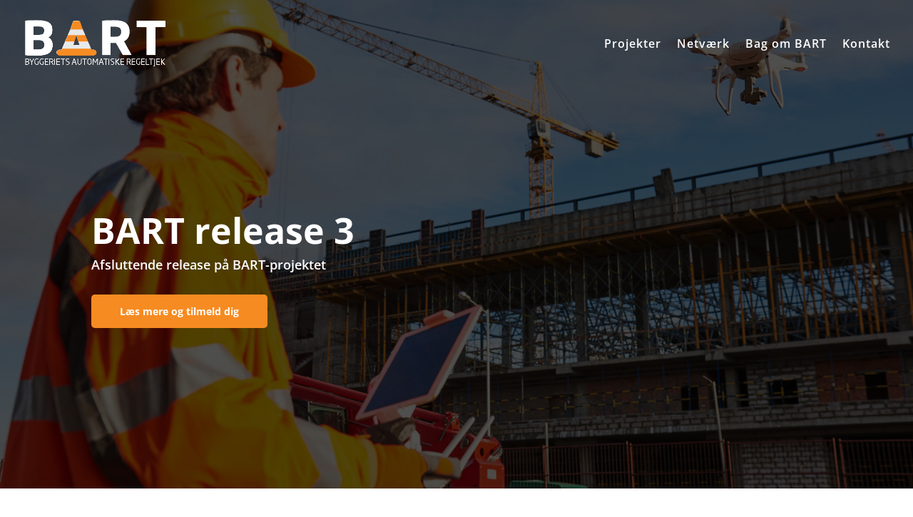

--- FILE ---
content_type: text/html; charset=UTF-8
request_url: https://bartbyg.dk/events/afsluttende-release-paa-bart-projektet/
body_size: 7159
content:
<!DOCTYPE html><html lang="da-DK"><head><meta charset="UTF-8" /><meta http-equiv="X-UA-Compatible" content="IE=edge"><link rel="pingback" href="https://bartbyg.dk/xmlrpc.php" /> <script type="text/javascript">document.documentElement.className = 'js';</script> <link rel="preconnect" href="https://fonts.gstatic.com" crossorigin /><meta name='robots' content='index, follow, max-image-preview:large, max-snippet:-1, max-video-preview:-1' /> <script type="text/javascript">let jqueryParams=[],jQuery=function(r){return jqueryParams=[...jqueryParams,r],jQuery},$=function(r){return jqueryParams=[...jqueryParams,r],$};window.jQuery=jQuery,window.$=jQuery;let customHeadScripts=!1;jQuery.fn=jQuery.prototype={},$.fn=jQuery.prototype={},jQuery.noConflict=function(r){if(window.jQuery)return jQuery=window.jQuery,$=window.jQuery,customHeadScripts=!0,jQuery.noConflict},jQuery.ready=function(r){jqueryParams=[...jqueryParams,r]},$.ready=function(r){jqueryParams=[...jqueryParams,r]},jQuery.load=function(r){jqueryParams=[...jqueryParams,r]},$.load=function(r){jqueryParams=[...jqueryParams,r]},jQuery.fn.ready=function(r){jqueryParams=[...jqueryParams,r]},$.fn.ready=function(r){jqueryParams=[...jqueryParams,r]};</script> <link media="all" href="https://bartbyg.dk/wp-content/cache/autoptimize/css/autoptimize_26a34bac9560284bf98b130e1695ca6a.css" rel="stylesheet"><title>Afsluttende release på BART-projektet - BartByg.dk</title><link rel="canonical" href="https://bartbyg.dk/events/afsluttende-release-paa-bart-projektet/" /><meta property="og:locale" content="da_DK" /><meta property="og:type" content="article" /><meta property="og:title" content="Afsluttende release på BART-projektet - BartByg.dk" /><meta property="og:url" content="https://bartbyg.dk/events/afsluttende-release-paa-bart-projektet/" /><meta property="og:site_name" content="BartByg.dk" /><meta property="article:modified_time" content="2023-05-24T06:50:50+00:00" /><meta name="twitter:card" content="summary_large_image" /><meta name="twitter:label1" content="Estimeret læsetid" /><meta name="twitter:data1" content="2 minutter" /> <script type="application/ld+json" class="yoast-schema-graph">{"@context":"https://schema.org","@graph":[{"@type":"WebPage","@id":"https://bartbyg.dk/events/afsluttende-release-paa-bart-projektet/","url":"https://bartbyg.dk/events/afsluttende-release-paa-bart-projektet/","name":"Afsluttende release på BART-projektet - BartByg.dk","isPartOf":{"@id":"https://bartbyg.dk/#website"},"datePublished":"2022-05-09T10:48:25+00:00","dateModified":"2023-05-24T06:50:50+00:00","breadcrumb":{"@id":"https://bartbyg.dk/events/afsluttende-release-paa-bart-projektet/#breadcrumb"},"inLanguage":"da-DK","potentialAction":[{"@type":"ReadAction","target":["https://bartbyg.dk/events/afsluttende-release-paa-bart-projektet/"]}]},{"@type":"BreadcrumbList","@id":"https://bartbyg.dk/events/afsluttende-release-paa-bart-projektet/#breadcrumb","itemListElement":[{"@type":"ListItem","position":1,"name":"Home","item":"https://bartbyg.dk/"},{"@type":"ListItem","position":2,"name":"Events","item":"https://bartbyg.dk/events/"},{"@type":"ListItem","position":3,"name":"Afsluttende release på BART-projektet"}]},{"@type":"WebSite","@id":"https://bartbyg.dk/#website","url":"https://bartbyg.dk/","name":"BartByg.dk","description":"Byggeriets Automatiske Regeltjek","potentialAction":[{"@type":"SearchAction","target":{"@type":"EntryPoint","urlTemplate":"https://bartbyg.dk/?s={search_term_string}"},"query-input":"required name=search_term_string"}],"inLanguage":"da-DK"}]}</script> <link rel="alternate" type="application/rss+xml" title="BartByg.dk &raquo; Feed" href="https://bartbyg.dk/feed/" /><link rel="alternate" type="application/rss+xml" title="BartByg.dk &raquo;-kommentar-feed" href="https://bartbyg.dk/comments/feed/" /><meta content="Divi v.4.22.1" name="generator"/><link rel="https://api.w.org/" href="https://bartbyg.dk/wp-json/" /><link rel="alternate" title="JSON" type="application/json" href="https://bartbyg.dk/wp-json/wp/v2/pages/771" /><link rel="EditURI" type="application/rsd+xml" title="RSD" href="https://bartbyg.dk/xmlrpc.php?rsd" /><meta name="generator" content="WordPress 6.8.3" /><link rel='shortlink' href='https://bartbyg.dk/?p=771' /><link rel="alternate" title="oEmbed (JSON)" type="application/json+oembed" href="https://bartbyg.dk/wp-json/oembed/1.0/embed?url=https%3A%2F%2Fbartbyg.dk%2Fevents%2Fafsluttende-release-paa-bart-projektet%2F" /><link rel="alternate" title="oEmbed (XML)" type="text/xml+oembed" href="https://bartbyg.dk/wp-json/oembed/1.0/embed?url=https%3A%2F%2Fbartbyg.dk%2Fevents%2Fafsluttende-release-paa-bart-projektet%2F&#038;format=xml" /><meta name="viewport" content="width=device-width, initial-scale=1.0, maximum-scale=1.0, user-scalable=0" /><meta name="google-site-verification" content="MEutNnmWwy8Nt6g7n1CaXTjyfU1qMqORkNIzRQdjsxk"><meta name="google-site-verification" content="B-ixnPjuFbi5avF6yQna6QRyx2sJZ9Q4-3Y0XSHbOyQ"> <script id="CookieConsent" src="https://policy.app.cookieinformation.com/uc.js" data-culture="DA" type="text/javascript"></script><link rel="icon" href="https://bartbyg.dk/wp-content/uploads/2021/03/cropped-favicon-32x32.png" sizes="32x32" /><link rel="icon" href="https://bartbyg.dk/wp-content/uploads/2021/03/cropped-favicon-192x192.png" sizes="192x192" /><link rel="apple-touch-icon" href="https://bartbyg.dk/wp-content/uploads/2021/03/cropped-favicon-180x180.png" /><meta name="msapplication-TileImage" content="https://bartbyg.dk/wp-content/uploads/2021/03/cropped-favicon-270x270.png" /></head><body data-rsssl=1 class="wp-singular page-template-default page page-id-771 page-child parent-pageid-361 wp-theme-Divi et-tb-has-template et-tb-has-footer hamburger_menu_icon6 custom_hamburger_icon dtb_blog_default toolbox_menu2 et_pb_button_helper_class et_transparent_nav et_fullwidth_nav et_fixed_nav et_show_nav et_primary_nav_dropdown_animation_slide et_secondary_nav_dropdown_animation_fade et_header_style_left et_cover_background et_pb_gutter osx et_pb_gutters3 et_pb_pagebuilder_layout et_no_sidebar et_divi_theme et-db"><div id="page-container"><div id="et-boc" class="et-boc"><header id="main-header" data-height-onload="108"><div class="container clearfix et_menu_container"><div class="logo_container"> <span class="logo_helper"></span> <a href="https://bartbyg.dk/"> <img src="https://bartbyg.dk/wp-content/uploads/2021/03/BART_LOGO_negative.png" width="805" height="265" alt="BartByg.dk" id="logo" data-height-percentage="54" /> </a></div><div id="et-top-navigation" data-height="108" data-fixed-height="83"><nav id="top-menu-nav"><ul id="top-menu" class="nav"><li class="menu-item menu-item-type-post_type menu-item-object-page menu-item-1423"><a href="https://bartbyg.dk/projekter/">Projekter</a></li><li class="menu-item menu-item-type-post_type menu-item-object-page menu-item-1421"><a href="https://bartbyg.dk/medlemsnetvaerk/">Netværk</a></li><li class="menu-item menu-item-type-post_type menu-item-object-page menu-item-1422"><a href="https://bartbyg.dk/bag-om-bart/">Bag om BART</a></li><li class="menu-item menu-item-type-post_type menu-item-object-page menu-item-1420"><a href="https://bartbyg.dk/kontakt-os/">Kontakt</a></li></ul></nav><div id="et_mobile_nav_menu"><div class="mobile_nav closed"> <span class="select_page">Vælg en side</span> <span class="mobile_menu_bar mobile_menu_bar_toggle"></span></div></div></div></div></header><div id="et-main-area"><div id="main-content"><article id="post-771" class="post-771 page type-page status-publish hentry"><div class="entry-content"><div class="et-l et-l--post"><div class="et_builder_inner_content et_pb_gutters3"><div class="et_pb_section et_pb_section_0 et_pb_with_background et_section_regular" ><div class="et_pb_row et_pb_row_0"><div class="et_pb_column et_pb_column_4_4 et_pb_column_0  et_pb_css_mix_blend_mode_passthrough et-last-child"><div class="et_pb_module et_pb_text et_pb_text_0 et_animated  et_pb_text_align_left et_pb_bg_layout_light"><div class="et_pb_text_inner"><h1>BART release 3</h1><p>Afsluttende release på BART-projektet</p></div></div><div class="et_pb_button_module_wrapper et_pb_button_0_wrapper et_pb_button_alignment_left et_pb_module "> <a class="et_pb_button et_pb_button_0 et_animated et_pb_bg_layout_light" href="#tilmeld" data-icon="&#x24;">Læs mere og tilmeld dig </a></div></div></div></div><div id="tilmeld" class="et_pb_section et_pb_section_1 et_section_regular" ><div class="et_pb_row et_pb_row_1 et_animated"><div class="et_pb_column et_pb_column_1_2 et_pb_column_1  et_pb_css_mix_blend_mode_passthrough"><div class="et_pb_with_border et_pb_module et_pb_text et_pb_text_1  et_pb_text_align_left et_pb_bg_layout_light"><div class="et_pb_text_inner"><strong>Program:</strong></p><p>13.00: Kaffe/te/vand og find en plads</p><p>13.30: Release præsentation, som live streames</p><ul><li>Introduktion – hvordan startede det hele?<ul><li>Kommentar fra Digitaliseringschef Michael Ørsted, Københavns Ejendomme og Indkøb</li></ul></li><li>BR18 sporets resultater<ul><li>Oversættelse af BR18 til automatiske regeltjek</li><li>Kommentar fra Vicedirektør Lise Aaen Kobberholm, Bolig- og Planstyrelsen</li></ul></li><li>Metodesporets resultater<ul><li>Live demonstration af nye teknologiske muligheder</li><li>Kommentar fra Driftsdirektør Morten Søegaard-Larsen, Byggeskadefonden</li></ul></li><li>Et kig mod fremtiden &#8211; Hvad så nu?</li></ul><p><iframe title="YouTube video player" src="https://www.youtube.com/embed/-KYhhgu902U" width="100%" height="200" frameborder="0" allowfullscreen="allowfullscreen"></iframe></div></div></div><div class="et_pb_column et_pb_column_1_2 et_pb_column_2  et_pb_css_mix_blend_mode_passthrough et-last-child"><div class="et_pb_module et_pb_text et_pb_text_2  et_pb_text_align_left et_pb_bg_layout_light"><div class="et_pb_text_inner"><p><b>Se optagelsen herunder:</b></p><p><iframe title="YouTube video player" src="https://www.youtube.com/embed/eNL6zw08aDM" width="100%" height="350" frameborder="0" allowfullscreen="allowfullscreen"></iframe></p></div></div></div></div></div></div></div></div></article></div><footer class="et-l et-l--footer"><div class="et_builder_inner_content et_pb_gutters3"><div id="kontakt" class="et_pb_section et_pb_section_0_tb_footer et_pb_with_background et_section_regular" ><div class="et_pb_row et_pb_row_0_tb_footer"><div class="et_pb_column et_pb_column_1_2 et_pb_column_0_tb_footer  et_pb_css_mix_blend_mode_passthrough"><div class="et_pb_module et_pb_image et_pb_image_0_tb_footer"> <span class="et_pb_image_wrap "><img loading="lazy" decoding="async" width="805" height="265" src="https://bartbyg.dk/wp-content/uploads/2021/03/BART_LOGO_negative.png" alt="BART byggeprojekt footer logo" title="BART_LOGO_negative" srcset="https://bartbyg.dk/wp-content/uploads/2021/03/BART_LOGO_negative.png 805w, https://bartbyg.dk/wp-content/uploads/2021/03/BART_LOGO_negative-480x158.png 480w" sizes="auto, (min-width: 0px) and (max-width: 480px) 480px, (min-width: 481px) 805px, 100vw" class="wp-image-147" /></span></div></div><div class="et_pb_column et_pb_column_1_2 et_pb_column_1_tb_footer  et_pb_css_mix_blend_mode_passthrough et-last-child et_pb_column_empty"></div></div><div class="et_pb_row et_pb_row_1_tb_footer"><div class="et_pb_column et_pb_column_1_2 et_pb_column_2_tb_footer  et_pb_css_mix_blend_mode_passthrough"><div class="et_pb_module et_pb_text et_pb_text_0_tb_footer  et_pb_text_align_left et_pb_bg_layout_light"><div class="et_pb_text_inner"><p>NIRAS, Sortemosevej 19-21<br />3450 Lillerød</p></div></div></div><div class="et_pb_column et_pb_column_1_2 et_pb_column_3_tb_footer  et_pb_css_mix_blend_mode_passthrough et-last-child"><div class="et_pb_module et_pb_text et_pb_text_1_tb_footer  et_pb_text_align_left et_pb_bg_layout_light"><div class="et_pb_text_inner"><h4 style="text-align: right;">Info</h4><p style="text-align: right; color: #f68b22;"><a href="/projekter/" style="color: #f68b22; text-decoration: underline;">Projekter</a><br /><a href="/bag-om-bart/" style="color: #f68b22; text-decoration: underline;">Bag om BART</a><br /><a href="/kontakt-os/" style="color: #f68b22; text-decoration: underline;">Kontakt</a><br /><a href="/cookies/" style="color: #f68b22; text-decoration: underline;">Cookies</a></p></div></div></div></div></div></div></footer></div></div></div> <script type="speculationrules">{"prefetch":[{"source":"document","where":{"and":[{"href_matches":"\/*"},{"not":{"href_matches":["\/wp-*.php","\/wp-admin\/*","\/wp-content\/uploads\/*","\/wp-content\/*","\/wp-content\/plugins\/*","\/wp-content\/themes\/Divi\/*","\/*\\?(.+)"]}},{"not":{"selector_matches":"a[rel~=\"nofollow\"]"}},{"not":{"selector_matches":".no-prefetch, .no-prefetch a"}}]},"eagerness":"conservative"}]}</script> <script type="application/javascript">(function() {
				var file     = ["https:\/\/bartbyg.dk\/wp-content\/et-cache\/771\/et-divi-dynamic-tb-23-771-late.css"];
				var handle   = document.getElementById('divi-style-inline-inline-css');
				var location = handle.parentNode;

				if (0===document.querySelectorAll('link[href="' + file + '"]').length) {
					var link  = document.createElement('link');
					link.rel  = 'stylesheet';
					link.id   = 'et-dynamic-late-css';
					link.href = file;

					location.insertBefore(link, handle.nextSibling);
				}
			})();</script> <script type="text/javascript">var et_animation_data = [{"class":"et_pb_text_0","style":"slideBottom","repeat":"once","duration":"1000ms","delay":"0ms","intensity":"50%","starting_opacity":"0%","speed_curve":"ease-in-out"},{"class":"et_pb_button_0","style":"slideBottom","repeat":"once","duration":"1000ms","delay":"0ms","intensity":"50%","starting_opacity":"0%","speed_curve":"ease-in-out"},{"class":"et_pb_row_1","style":"slideBottom","repeat":"once","duration":"1550ms","delay":"0ms","intensity":"10%","starting_opacity":"0%","speed_curve":"ease"}];</script>  <script async src="https://www.googletagmanager.com/gtag/js?id=G-1VSSX6YQKF"></script> <script>window.dataLayer = window.dataLayer || [];
  function gtag(){dataLayer.push(arguments);}
  gtag('js', new Date());

  gtag('config', 'G-1VSSX6YQKF');</script><script type="text/javascript" src="https://bartbyg.dk/wp-includes/js/dist/hooks.min.js?ver=4d63a3d491d11ffd8ac6" id="wp-hooks-js"></script> <script type="text/javascript" src="https://bartbyg.dk/wp-includes/js/dist/i18n.min.js?ver=5e580eb46a90c2b997e6" id="wp-i18n-js"></script> <script type="text/javascript" id="wp-i18n-js-after">wp.i18n.setLocaleData( { 'text direction\u0004ltr': [ 'ltr' ] } );</script> <script type="text/javascript" id="contact-form-7-js-extra">var wpcf7 = {"api":{"root":"https:\/\/bartbyg.dk\/wp-json\/","namespace":"contact-form-7\/v1"}};</script> <script type="text/javascript" id="contact-form-7-js-translations">( function( domain, translations ) {
	var localeData = translations.locale_data[ domain ] || translations.locale_data.messages;
	localeData[""].domain = domain;
	wp.i18n.setLocaleData( localeData, domain );
} )( "contact-form-7", {"translation-revision-date":"2024-07-31 08:27:10+0000","generator":"GlotPress\/4.0.1","domain":"messages","locale_data":{"messages":{"":{"domain":"messages","plural-forms":"nplurals=2; plural=n != 1;","lang":"da_DK"},"This contact form is placed in the wrong place.":["Denne kontaktformular er placeret det forkerte sted."],"Error:":["Fejl:"]}},"comment":{"reference":"includes\/js\/index.js"}} );</script> <script type="text/javascript" src="https://bartbyg.dk/wp-includes/js/jquery/jquery.min.js?ver=3.7.1" id="jquery-core-js"></script> <script type="text/javascript" id="jquery-js-after">jqueryParams.length&&$.each(jqueryParams,function(e,r){if("function"==typeof r){var n=String(r);n.replace("$","jQuery");var a=new Function("return "+n)();$(document).ready(a)}});</script> <script type="text/javascript" id="divi-custom-script-js-extra">var DIVI = {"item_count":"%d Item","items_count":"%d Items"};
var et_builder_utils_params = {"condition":{"diviTheme":true,"extraTheme":false},"scrollLocations":["app","top"],"builderScrollLocations":{"desktop":"app","tablet":"app","phone":"app"},"onloadScrollLocation":"app","builderType":"fe"};
var et_frontend_scripts = {"builderCssContainerPrefix":"#et-boc","builderCssLayoutPrefix":"#et-boc .et-l"};
var et_pb_custom = {"ajaxurl":"https:\/\/bartbyg.dk\/wp-admin\/admin-ajax.php","images_uri":"https:\/\/bartbyg.dk\/wp-content\/themes\/Divi\/images","builder_images_uri":"https:\/\/bartbyg.dk\/wp-content\/themes\/Divi\/includes\/builder\/images","et_frontend_nonce":"d346f77641","subscription_failed":"V\u00e6lg venligst felterne nedenfor for at sikre, at du har indtastet de korrekte oplysninger.","et_ab_log_nonce":"0d7d9d95a3","fill_message":"Udfyld venligst f\u00f8lgende felter:","contact_error_message":"Fiks venligst f\u00f8lgende fejl:","invalid":"Ugyldig e-mail","captcha":"Captcha","prev":"Forrige","previous":"Tidligere","next":"N\u00e6ste","wrong_captcha":"Du indtastede det forkerte nummer i captcha.","wrong_checkbox":"Afkrydsningsfelt","ignore_waypoints":"no","is_divi_theme_used":"1","widget_search_selector":".widget_search","ab_tests":[],"is_ab_testing_active":"","page_id":"771","unique_test_id":"","ab_bounce_rate":"5","is_cache_plugin_active":"yes","is_shortcode_tracking":"","tinymce_uri":"https:\/\/bartbyg.dk\/wp-content\/themes\/Divi\/includes\/builder\/frontend-builder\/assets\/vendors","accent_color":"#7EBEC5","waypoints_options":[]};
var et_pb_box_shadow_elements = [];</script> <script type="text/javascript" id="divi-toolbox-scripts-js-extra">var toolbox_values = {"dtb_enable_popup":"","dtb_enable_typing":"","dtb_mobile_parallax":"","dtb_popup_number":"1","dtb_readmore_text_enable":"","dtb_readmore_text":"Read More","dtb_comments_text":"Submit a Comment","dtb_sec_btn_class":"dtb-button","dtb_sticky_footer":"","dtb_social_enable":"","dtb_social_target":"","dtb_social_move":"","dtb_social_mobile_add":"","dtb_btt":"","dtb_btt_link":"","dtb_btt_url":"#","social_head_hover":"","social_foot_hover":"","dtb_fixed_logo":"1","dtb_fixed_logo_url":"https:\/\/bartbyg.dk\/wp-content\/uploads\/2021\/03\/BART_LOGO_CMYK.png","dtb_mobile_logo":"","dtb_mobile_logo_url":"","dtb_mobile_breakpoint":"980","cta_hover_style":"","dtb_cta_link":"","dtb_cta_link_type":"","dtb_mobile_nested":"","dtb_mobile_enable":"","dtb_enable_custom_m_menu":"","dtb_custom_m_menu":"","dtb_m_m_animation_page":"","dtb_m_m_animation_type":"move_right","dtb_m_m_width":"","dtb_m_m_width_max":"240","dtb_m_m_hamburger_show":"1","dtb_m_mobile_trigger":"","dtb_m_mobile_elements_widgets":"","dtb_m_m_fixed":"","dtb_sidebar_search":"","dtb_post_meta":"","dtb_post_author":"","dtb_single_after_content_layout":"","dtb_post_related":"","dtb_post_prev_next":"","dtb_archive_button":"1","dtb_archive_btn_hover":"","dtb_archive_styles":"","dtb_blog_layout":"","dtb_comments_styles":"","dtb_comments_btn_hover":"","dtb_hide_post_title":"1","dtb_footer_reveal":"","dtb_footer_reveal_mobile_off":"","dtb_testimonial_photo":"","dtb_enable_equal_height":"","dtb_equal_height_blurb":"","dtb_equal_height_pricing":"","dtb_equal_height_quote":"","dtb_equal_height_breakpoint":"479","dtb_enable_sticky":"","dtb_buttons_hover":"","dtb_sec_btn_hover":"","dtb_follow_the_mouse":"","dtb_fixed_scroll":"","dtb_fixed_scroll_offset":"100","dtb_move_page_below_header":"","dtb_equal_archive_img":"","dtb_equal_archive_boxed":"","dtb_vb_enabled":""};</script> <style id="et-builder-module-design-tb-23-deferred-771-cached-inline-styles">.et_pb_section_0_tb_footer.et_pb_section{padding-top:50px;padding-bottom:47px;background-color:#004c64!important}.et_pb_row_0_tb_footer,body #page-container .et-db #et-boc .et-l .et_pb_row_0_tb_footer.et_pb_row,body.et_pb_pagebuilder_layout.single #page-container #et-boc .et-l .et_pb_row_0_tb_footer.et_pb_row,body.et_pb_pagebuilder_layout.single.et_full_width_page #page-container #et-boc .et-l .et_pb_row_0_tb_footer.et_pb_row,.et_pb_row_1_tb_footer,body #page-container .et-db #et-boc .et-l .et_pb_row_1_tb_footer.et_pb_row,body.et_pb_pagebuilder_layout.single #page-container #et-boc .et-l .et_pb_row_1_tb_footer.et_pb_row,body.et_pb_pagebuilder_layout.single.et_full_width_page #page-container #et-boc .et-l .et_pb_row_1_tb_footer.et_pb_row{max-width:100%}.et_pb_image_0_tb_footer{width:250px;text-align:left;margin-left:0}.et_pb_row_1_tb_footer.et_pb_row{padding-top:0px!important;padding-top:0px}.et_pb_text_0_tb_footer.et_pb_text{color:#FFFFFF!important}.et_pb_text_0_tb_footer{font-size:14px}.et_pb_text_1_tb_footer h4{font-weight:600;color:#FFFFFF!important;text-align:right}@media only screen and (max-width:980px){.et_pb_image_0_tb_footer .et_pb_image_wrap img{width:auto}}@media only screen and (max-width:767px){.et_pb_image_0_tb_footer .et_pb_image_wrap img{width:auto}}div.et_pb_section.et_pb_section_0{background-blend-mode:overlay;background-image:url(https://bartbyg.dk/wp-content/uploads/2021/03/Byggeriets-Automatiske-RegelTjek.jpg)!important}.et_pb_section_0.et_pb_section{padding-top:150px;padding-bottom:200px;background-color:rgba(0,0,0,0.69)!important}.et_pb_text_0.et_pb_text{color:#FFFFFF!important}.et_pb_text_0{font-weight:600;font-size:18px}.et_pb_text_0 h1{font-weight:700;font-size:50px;color:#FFFFFF!important;text-align:left}.et_pb_button_0_wrapper .et_pb_button_0,.et_pb_button_0_wrapper .et_pb_button_0:hover{padding-top:12px!important;padding-right:40px!important;padding-bottom:12px!important;padding-left:40px!important}body #page-container .et_pb_section .et_pb_button_0{color:#FFFFFF!important;border-width:0px!important;border-radius:100px;font-size:16px;font-weight:700!important;background-color:#f68b22}body #page-container .et_pb_section .et_pb_button_0:hover:after{margin-left:.3em;left:auto;margin-left:.3em;opacity:1}body #page-container .et_pb_section .et_pb_button_0:after{line-height:inherit;font-size:inherit!important;margin-left:-1em;left:auto;font-family:ETmodules!important;font-weight:400!important}.et_pb_button_0,.et_pb_button_0:after{transition:all 300ms ease 0ms}.et_pb_row_1.et_pb_row{padding-bottom:0px!important;margin-bottom:0px!important;padding-bottom:0px}.et_pb_text_1 h1{color:#004c64!important}.et_pb_text_1 h2{font-weight:700;color:#000000!important;text-align:left}.et_pb_text_1{border-radius:0 0 0 0;overflow:hidden;border-bottom-color:#f68b22;padding-bottom:0px!important;margin-bottom:0px!important}.et_pb_column_2{background-color:#f5f5f5;padding-top:20px;padding-right:20px;padding-bottom:20px;padding-left:20px}@media only screen and (max-width:980px){body #page-container .et_pb_section .et_pb_button_0:after{line-height:inherit;font-size:inherit!important;margin-left:-1em;left:auto;display:inline-block;opacity:0;content:attr(data-icon);font-family:ETmodules!important;font-weight:400!important}body #page-container .et_pb_section .et_pb_button_0:before{display:none}body #page-container .et_pb_section .et_pb_button_0:hover:after{margin-left:.3em;left:auto;margin-left:.3em;opacity:1}.et_pb_text_1{border-bottom-color:#f68b22}}@media only screen and (max-width:767px){.et_pb_section_0.et_pb_section{padding-top:75px;padding-bottom:75px}.et_pb_text_0 h1{font-size:40px}body #page-container .et_pb_section .et_pb_button_0{font-size:14px!important}body #page-container .et_pb_section .et_pb_button_0:after{line-height:inherit;font-size:inherit!important;margin-left:-1em;left:auto;display:inline-block;opacity:0;content:attr(data-icon);font-family:ETmodules!important;font-weight:400!important}body #page-container .et_pb_section .et_pb_button_0:before{display:none}body #page-container .et_pb_section .et_pb_button_0:hover:after{margin-left:.3em;left:auto;margin-left:.3em;opacity:1}.et_pb_text_1{border-bottom-color:#f68b22}}</style><span class="et_pb_scroll_top et-pb-icon"></span> <script defer src="https://bartbyg.dk/wp-content/cache/autoptimize/js/autoptimize_80760daf9727dcd946ac54e45bf5f56a.js"></script></body></html>